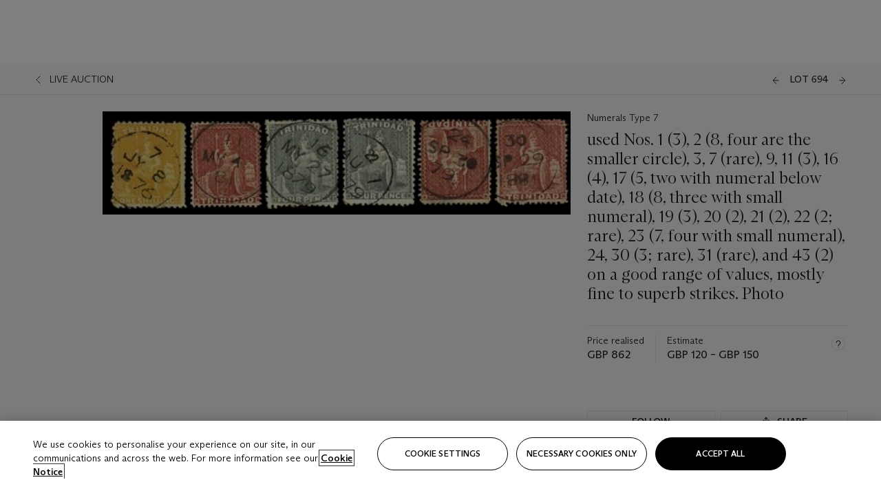

--- FILE ---
content_type: application/javascript
request_url: https://dsl.assets.christies.com/design-system-library/production/p-edd645e2.js
body_size: 403
content:
import{k as s}from"./p-8d0bb5e1.js";class t{constructor(t){this.handleKeyDown=t=>{t.keyCode===s.escape&&(this.callback(),this.destroy())},this.handleClick=s=>{const t=s.composedPath()[0];t instanceof HTMLElement&&!this.ref.contains(t)&&(this.callback(),this.destroy())},this.ref=t.ref,this.callback=t.callback}disconnectedCallback(){this.destroy()}mount(){window.addEventListener("mousedown",this.handleClick),window.addEventListener("keydown",this.handleKeyDown)}destroy(){window.removeEventListener("mousedown",this.handleClick),window.removeEventListener("keydown",this.handleKeyDown)}}export{t as C}